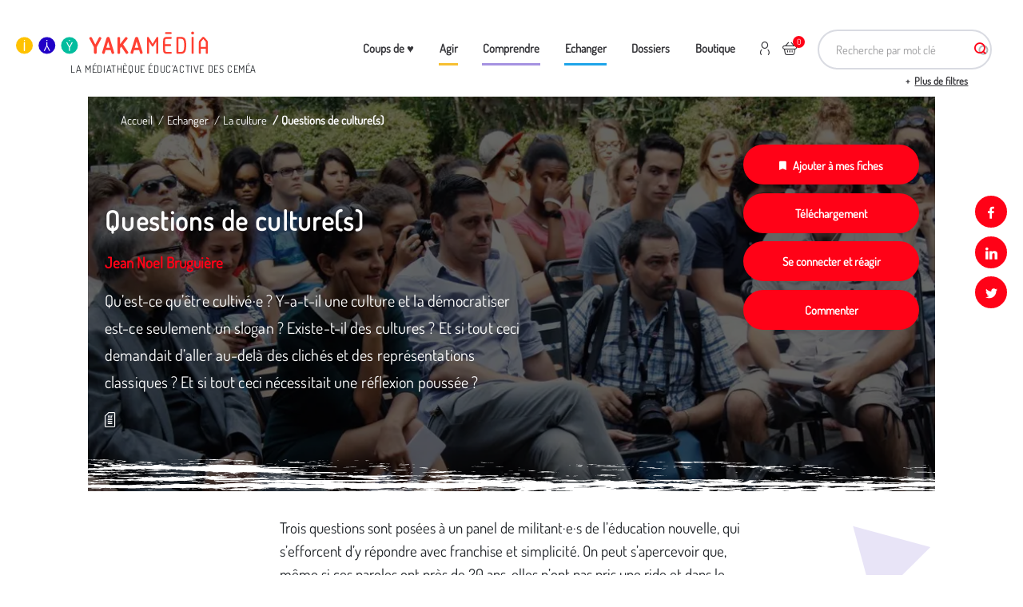

--- FILE ---
content_type: text/html; charset=UTF-8
request_url: https://yakamedia.cemea.asso.fr/univers/echanger/ech-la-culture/questions-de-cultures
body_size: 19484
content:
<!DOCTYPE html>
<html  lang="fr" dir="ltr" prefix="og: https://ogp.me/ns#">
  <head>
    <meta charset="utf-8" />
<noscript><style>form.antibot * :not(.antibot-message) { display: none !important; }</style>
</noscript><script>var _paq = _paq || [];(function(){var u=(("https:" == document.location.protocol) ? "https://stats.cemea.asso.fr/" : "https://stats.cemea.asso.fr/");_paq.push(["setSiteId", "11"]);_paq.push(["setTrackerUrl", u+"matomo.php"]);_paq.push(['requireCookieConsent']);if (!window.matomo_search_results_active) {_paq.push(["trackPageView"]);}_paq.push(["setIgnoreClasses", ["no-tracking","colorbox"]]);_paq.push(["enableLinkTracking"]);var d=document,g=d.createElement("script"),s=d.getElementsByTagName("script")[0];g.type="text/javascript";g.defer=true;g.async=true;g.src=u+"matomo.js";s.parentNode.insertBefore(g,s);})();</script>
<meta name="description" content="Qu’est-ce qu’être cultivé·e ? Y-a-t-il une culture et la démocratiser est-ce seulement un slogan ? Existe-t-il des cultures ? Et si tout ceci demandait d’aller au-delà des clichés et des représentations classiques ? Et si tout ceci nécessitait une réflexion poussée ?" />
<link rel="canonical" href="https://yakamedia.cemea.asso.fr/univers/echanger/ech-la-culture/questions-de-cultures" />
<meta property="og:url" content="https://yakamedia.cemea.asso.fr/univers/echanger/ech-la-culture/questions-de-cultures" />
<meta property="og:title" content="Questions de culture(s)" />
<meta property="og:description" content="Qu’est-ce qu’être cultivé·e ? Y-a-t-il une culture et la démocratiser est-ce seulement un slogan ? Existe-t-il des cultures ? Et si tout ceci demandait d’aller au-delà des clichés et des représentations classiques ? Et si tout ceci nécessitait une réflexion poussée ?" />
<meta property="og:image" content="https://yakamedia.cemea.asso.fr/sites/default/files/styles/social_network/public/upload/Header_question_de_culture.JPG?itok=U3pL-x9C" />
<meta name="Generator" content="Drupal 10 (https://www.drupal.org); Commerce 3" />
<meta name="MobileOptimized" content="width" />
<meta name="HandheldFriendly" content="true" />
<meta name="viewport" content="width=device-width, initial-scale=1.0" />
<style id="environment-indicator-styles">html body {--environment-indicator-color: #000000;--environment-indicator-background: #ef5350;}</style>
<link rel="icon" href="/themes/custom/cemea/favicon.ico" type="image/vnd.microsoft.icon" />
<link rel="alternate" hreflang="fr" href="https://yakamedia.cemea.asso.fr/univers/echanger/ech-la-culture/questions-de-cultures" />

    <title>Questions de culture(s) | Yakamedia</title>
    <!-- Favicon -->
    <link rel="apple-touch-icon" sizes="57x57" href="/themes/custom/cemea/images/favicons/apple-touch-icon-57x57.png">
    <link rel="apple-touch-icon" sizes="60x60" href="/themes/custom/cemea/images/favicons/apple-touch-icon-60x60.png">
    <link rel="apple-touch-icon" sizes="72x72" href="/themes/custom/cemea/images/favicons/apple-touch-icon-72x72.png">
    <link rel="apple-touch-icon" sizes="76x76" href="/themes/custom/cemea/images/favicons/apple-touch-icon-76x76.png">
    <link rel="apple-touch-icon" sizes="114x114" href="/themes/custom/cemea/images/favicons/apple-touch-icon-114x114.png">
    <link rel="apple-touch-icon" sizes="120x120" href="/themes/custom/cemea/images/favicons/apple-touch-icon-120x120.png">
    <link rel="apple-touch-icon" sizes="144x144" href="/themes/custom/cemea/images/favicons/apple-touch-icon-144x144.png">
    <link rel="apple-touch-icon" sizes="152x152" href="/themes/custom/cemea/images/favicons/apple-touch-icon-152x152.png">
    <link rel="apple-touch-icon" sizes="180x180" href="/themes/custom/cemea/images/favicons/apple-touch-icon-180x180.png">
    <link rel="icon" type="image/png" sizes="32x32" href="/themes/custom/cemea/images/favicons/favicon-32x32.png">
    <link rel="icon" type="image/png" sizes="16x16" href="/themes/custom/cemea/images/favicons/favicon-16x16.png">
    <link rel="mask-icon" href="/themes/custom/cemea/images/favicons/safari-pinned-tab.svg" color="#FF0217">
    <link rel="shortcut icon" href="/themes/custom/cemea/images/favicons/favicon.ico">
    <meta name="msapplication-TileColor" content="#ffffff">
    <meta name="msapplication-TileImage" content="/themes/custom/cemea/images/favicons/mstile-144x144.png">
    <meta name="msapplication-config" content="/themes/custom/cemea/images/favicons/browserconfig.xml">
    <meta name="theme-color" content="#ffffff">
    <link rel="stylesheet" media="all" href="/sites/default/files/css/css_Z5Q0uAhABVhIL5tHZyk2YknDZooLM6ovKzrp8JSIh4g.css?delta=0&amp;language=fr&amp;theme=cemea&amp;include=eJx1jkEOwjAMBD8U6idFm9S0AScOjoPU3wMqEicuO9q57KJ5SeqEk8tVrYbMlUGbaIJchh9S2hay1sqWOWaY0ydiEs33cHtMtiPOEl1VvHT6MnQYNkPfB602O2T5mWW2PpOUsfMaBsPyHtFLxHR9T3VhZ_rjwziGc6WEweE5V4I4W4Of7fNU2wvIBlYp" />
<link rel="stylesheet" media="all" href="/sites/default/files/css/css_3ahCAgUOmyDUGHLICu6UHXSA5i9NdcwfO8SNouOPVwA.css?delta=1&amp;language=fr&amp;theme=cemea&amp;include=eJx1jkEOwjAMBD8U6idFm9S0AScOjoPU3wMqEicuO9q57KJ5SeqEk8tVrYbMlUGbaIJchh9S2hay1sqWOWaY0ydiEs33cHtMtiPOEl1VvHT6MnQYNkPfB602O2T5mWW2PpOUsfMaBsPyHtFLxHR9T3VhZ_rjwziGc6WEweE5V4I4W4Of7fNU2wvIBlYp" />

    
  </head>
  <body class="path-node page-node-type-media-sheet has-glyphicons">
    <a href="#main-content" class="visually-hidden focusable skip-link">
      Aller au contenu principal
    </a>
    
      <div class="dialog-off-canvas-main-canvas" data-off-canvas-main-canvas>
    


  <div role="main" class="main-container js-quickedit-main-content">
    <div class="main-overflow link-btn-menu-mobile"></div>
                            <header class="header-wrap">
              <div class="container" role="heading">
                  <div class="logo-block">
    <a href="/" class="header-logo"> <img width="100%" class="twic" data-twic-src="image:/themes/custom/cemea/images/yakamedia.svg" alt="Yakamedia" data-src-transform="cover" style="display: block" /> </a>
    <div class="logo-text"> LA MÉDIATHÈQUE ÉDUC’ACTIVE DES CEMÉA </div>
</div>

<!-- Menu M -->
<div class="nav-mobile-block">
    <div class="nav-mobile-content">
                    <div class="header-form-search-block">
                <section id="block-cemeasearchapiblock" class="block block-cemea-search block-cemea-search-api-block clearfix">
  
    

      <form class="cemea-search-api-form search-header-form" data-drupal-selector="cemea-search-api-form" action="/univers/echanger/ech-la-culture/questions-de-cultures" method="post" id="cemea-search-api-form" accept-charset="UTF-8">
  <div class="form-item js-form-item form-type-search-api-autocomplete js-form-type-search-api-autocomplete form-item-keys js-form-item-keys form-no-label form-group form-autocomplete">
      <label for="edit-keys" class="control-label sr-only">Recherche par mot clé</label>
  
  
  <div class="input-group"><input title="Indiquer les termes à rechercher" placeholder="Recherche par mot clé" data-drupal-selector="edit-keys" data-search-api-autocomplete-search="search_page" class="form-autocomplete form-text form-control" data-autocomplete-path="/search_api_autocomplete/search_page" type="text" id="edit-keys" name="keys" value="" size="15" maxlength="128" /><span class="input-group-addon"><span class="icon glyphicon glyphicon-refresh ajax-progress ajax-progress-throbber" aria-hidden="true"></span></span></div>

  
  
  </div>
<input autocomplete="off" data-drupal-selector="form-6e-uemrrfeyl3v5hagf55gvsy2l3dzifflmfdq7c1hg" type="hidden" name="form_build_id" value="form-6E-uEMrrFEYl3V5HaGF55GvsY2L3dzifFlmFDq7c1hg" /><input data-drupal-selector="edit-cemea-search-api-form" type="hidden" name="form_id" value="cemea_search_api_form" /><div data-drupal-selector="edit-actions" class="form-actions form-group js-form-wrapper form-wrapper" id="edit-actions"><button class="btn btn-primary button js-form-submit form-submit btn-primary btn icon-before" data-drupal-selector="edit-submit" type="submit" id="edit-submit" name="op" value="Rechercher"><span class="icon glyphicon glyphicon-search" aria-hidden="true"></span>
Rechercher</button><div data-drupal-selector="edit-more-wrapper" class="form-group js-form-wrapper form-wrapper" id="edit-more-wrapper"><button data-drupal-selector="edit-more" class="button button--secondary js-form-submit form-submit btn-secondary btn" type="submit" id="edit-more" name="op" value="Plus de filtres">Plus de filtres</button></div>
</div>

</form>


  </section>


            </div>
                <div class="header-menu-block">

                            <nav role="navigation" aria-labelledby="block-menu-menu" id="block-menu">
            
  <h2 class="visually-hidden" id="block-menu-menu">Menu</h2>
  

        
                                                                  <ul  block="block-menu" class="menu menu--menu nav list-inline main-nav menu-level-0 dropdown-menu--mobile">
                                        <li class="list-inline-item">
                                                            <a href="/actualites" data-drupal-link-system-path="node/29">Coups de   ♥</a>
                                                                                                </li>
                                        <li class="expanded dropdown list-inline-item">
                                    <a href="/univers/agir">Agir
                    </a>
                                                
                                                                  <ul  block="block-menu" class="dropdown-menu menu-level-1 dropdown-menu--mobile">
                                        <li class="expanded list-inline-item">
                                                            <a href="/univers/agir/activites-autour-de-l-environnement-et-transition-ecologique">Activités autour de l&#039;environnement et transition écologique</a>
                                                                    
                                                                  <ul  block="block-menu" class="dropdown-menu menu-level-2 dropdown-menu--mobile">
                                        <li class="list-inline-item">
                                                            <a href="/univers/agir/activites-autour-de-l-environnement-et-transition-ecologique/nature">Nature</a>
                                                                                                </li>
                                        <li class="list-inline-item">
                                                            <a href="/univers/agir/activites-autour-de-l-environnement-et-transition-ecologique/urbain">Urbain</a>
                                                                                                </li>
                    </ul>
    
                                                                  <div class="twic category-img" data-twic-transform="inside=300x300"
                       data-twic-background="url('image:/sites/default/files/upload/17042017-DSC_0083%20%28Copier%29_500.jpg')" data-background-step="50">
                  </div>
                            </li>
                                        <li class="expanded list-inline-item">
                                                            <a href="/univers/agir/activites-autour-des-medias-et-du-numerique">Activités autour des médias et du numérique</a>
                                                                    
                                                                  <ul  block="block-menu" class="dropdown-menu menu-level-2 dropdown-menu--mobile">
                                        <li class="list-inline-item">
                                                            <a href="/univers/agir/activites-autour-des-medias-et-du-numerique/medias-de-l-information">Médias de l&#039;information</a>
                                                                                                </li>
                                        <li class="list-inline-item">
                                                            <a href="/univers/agir/activites-autour-des-medias-et-du-numerique/medias-internet">Médias &amp; internet</a>
                                                                                                </li>
                                        <li class="list-inline-item">
                                                            <a href="/univers/agir/activites-autour-des-medias-et-du-numerique/cinema">Cinéma</a>
                                                                                                </li>
                                        <li class="list-inline-item">
                                                            <a href="/univers/agir/activites-autour-des-medias-et-du-numerique/images-animees">Images animées</a>
                                                                                                </li>
                                        <li class="list-inline-item">
                                                            <a href="/univers/agir/activites-autour-des-medias-et-du-numerique/images-fixes">Images fixes</a>
                                                                                                </li>
                                        <li class="list-inline-item">
                                                            <a href="/univers/agir/activites-autour-des-medias-et-du-numerique/jeux-videos">Jeux vidéos</a>
                                                                                                </li>
                    </ul>
    
                                                                  <div class="twic category-img" data-twic-transform="inside=300x300"
                       data-twic-background="url('image:/sites/default/files/upload/L1090575_500.jpg')" data-background-step="50">
                  </div>
                            </li>
                                        <li class="list-inline-item">
                                                            <a href="/univers/agir/activites-culinaires">Activités culinaires</a>
                                                                                                      <div class="twic category-img" data-twic-transform="inside=300x300"
                       data-twic-background="url('image:/sites/default/files/upload/076_76_0.jpg')" data-background-step="50">
                  </div>
                            </li>
                                        <li class="expanded list-inline-item">
                                                            <a href="/univers/agir/activites-d-expression-theatre-musique-livres">Activités d&#039;expression, théâtre, musique, livres</a>
                                                                    
                                                                  <ul  block="block-menu" class="dropdown-menu menu-level-2 dropdown-menu--mobile">
                                        <li class="list-inline-item">
                                                            <a href="/univers/agir/activites-d-expression-theatre-musique-livres/divers">Divers</a>
                                                                                                </li>
                                        <li class="list-inline-item">
                                                            <a href="/univers/agir/activites-d-expression-theatre-musique-livres/expression-citoyenne">Expression citoyenne</a>
                                                                                                </li>
                                        <li class="list-inline-item">
                                                            <a href="/univers/agir/activites-d-expression-theatre-musique-livres/musique-danse-chant-et-jeu-chante">Musique, danse, chant et jeu chanté</a>
                                                                                                </li>
                                        <li class="list-inline-item">
                                                            <a href="/univers/agir/activites-d-expression-theatre-musique-livres/theatre-et-marionnettes">Théâtre et marionnettes</a>
                                                                                                </li>
                                        <li class="list-inline-item">
                                                            <a href="/univers/agir/activites-d-expression-theatre-musique-livres/ecriture-livres-histoires">Écriture, livres, histoires</a>
                                                                                                </li>
                    </ul>
    
                                                                  <div class="twic category-img" data-twic-transform="inside=300x300"
                       data-twic-background="url('image:/sites/default/files/upload/28276460_569997386685404_5407757327470056485_n.jpg')" data-background-step="50">
                  </div>
                            </li>
                                        <li class="expanded list-inline-item">
                                                            <a href="/univers/agir/activites-manuelles-et-d-expression-techniques-plastiques-et-scientifiques">Activités manuelles et d&#039;expression techniques plastiques et scientifiques</a>
                                                                    
                                                                  <ul  block="block-menu" class="dropdown-menu menu-level-2 dropdown-menu--mobile">
                                        <li class="list-inline-item">
                                                            <a href="/univers/agir/activites-manuelles-et-d-expression-techniques-plastiques-et-scientifiques/activites-d-amenagement">Activités d&#039;aménagement</a>
                                                                                                </li>
                                        <li class="list-inline-item">
                                                            <a href="/univers/agir/activites-manuelles-et-d-expression-techniques-plastiques-et-scientifiques/activites-de-creation-d-objets-et-de-jouets">Activités de création d&#039;objets et de jouets</a>
                                                                                                </li>
                                        <li class="list-inline-item">
                                                            <a href="/univers/agir/activites-manuelles-et-d-expression-techniques-plastiques-et-scientifiques/activites-de-decouverte-technique-et-scientifique">Activités de découverte technique et scientifique</a>
                                                                                                </li>
                                        <li class="list-inline-item">
                                                            <a href="/univers/agir/activites-manuelles-et-d-expression-techniques-plastiques-et-scientifiques/activites-plastiques">Activités plastiques</a>
                                                                                                </li>
                    </ul>
    
                                                                  <div class="twic category-img" data-twic-transform="inside=300x300"
                       data-twic-background="url('image:/sites/default/files/upload/AMETPS.jpg')" data-background-step="50">
                  </div>
                            </li>
                                        <li class="expanded list-inline-item">
                                                            <a href="/univers/agir/jeux">Jeux</a>
                                                                    
                                                                  <ul  block="block-menu" class="dropdown-menu menu-level-2 dropdown-menu--mobile">
                                        <li class="list-inline-item">
                                                            <a href="/univers/agir/jeux/jeux-d-interieur">Jeux d&#039;intérieur</a>
                                                                                                </li>
                                        <li class="list-inline-item">
                                                            <a href="/univers/agir/jeux/jeux-de-connaissance">Jeux de connaissance</a>
                                                                                                </li>
                                        <li class="list-inline-item">
                                                            <a href="/univers/agir/jeux/jeux-de-pleine-nature">Jeux de pleine nature</a>
                                                                                                </li>
                                        <li class="list-inline-item">
                                                            <a href="/univers/agir/jeux/jeux-de-societe">Jeux de société</a>
                                                                                                </li>
                                        <li class="list-inline-item">
                                                            <a href="/univers/agir/jeux/jeux-en-piscine">Jeux en piscine</a>
                                                                                                </li>
                                        <li class="list-inline-item">
                                                            <a href="/univers/agir/jeux/jeux-traditionnels-et-sportifs">Jeux traditionnels et sportifs</a>
                                                                                                </li>
                    </ul>
    
                                                                  <div class="twic category-img" data-twic-transform="inside=300x300"
                       data-twic-background="url('image:/sites/default/files/upload/17042017-DSC_0021%20%28Copier%29_500.jpg')" data-background-step="50">
                  </div>
                            </li>
                    </ul>
    
                                                            </li>
                                        <li class="expanded dropdown list-inline-item">
                                    <a href="/univers/comprendre">Comprendre
                    </a>
                                                
                                                                  <ul  block="block-menu" class="dropdown-menu menu-level-1 dropdown-menu--mobile">
                                        <li class="expanded list-inline-item">
                                                            <a href="/univers/comprendre/connaissance-des-publics">Connaissance des publics</a>
                                                                    
                                                                  <ul  block="block-menu" class="dropdown-menu menu-level-2 dropdown-menu--mobile">
                                        <li class="list-inline-item">
                                                            <a href="/univers/comprendre/connaissance-des-publics/6-12-ans">6-12 ans</a>
                                                                                                </li>
                                        <li class="list-inline-item">
                                                            <a href="/univers/comprendre/connaissance-des-publics/adolescence">Adolescence</a>
                                                                                                </li>
                                        <li class="list-inline-item">
                                                            <a href="/univers/comprendre/connaissance-des-publics/jeunes-enfants">Jeunes enfants</a>
                                                                                                </li>
                                        <li class="list-inline-item">
                                                            <a href="/univers/comprendre/connaissance-des-publics/jeunesse">Jeunesse</a>
                                                                                                </li>
                                        <li class="list-inline-item">
                                                            <a href="/univers/comprendre/connaissance-des-publics/parentalite">Parentalité</a>
                                                                                                </li>
                                        <li class="list-inline-item">
                                                            <a href="/univers/comprendre/connaissance-des-publics/personnes-agees">Personnes âgées</a>
                                                                                                </li>
                                        <li class="list-inline-item">
                                                            <a href="/univers/comprendre/connaissance-des-publics/situation-de-vulnerabilite">Situation de vulnérabilité</a>
                                                                                                </li>
                    </ul>
    
                                                                  <div class="twic category-img" data-twic-transform="inside=300x300"
                       data-twic-background="url('image:/sites/default/files/upload/Capture%20du%202025-09-05%2012-16-25.jpg')" data-background-step="50">
                  </div>
                            </li>
                                        <li class="list-inline-item">
                                                            <a href="/univers/comprendre/culture">Culture</a>
                                                                                                      <div class="twic category-img" data-twic-transform="inside=300x300"
                       data-twic-background="url('image:/sites/default/files/upload/culture.jpg')" data-background-step="50">
                  </div>
                            </li>
                                        <li class="list-inline-item">
                                                            <a href="/univers/comprendre/environnement-et-transition-ecologique">Environnement et transition écologique</a>
                                                                                                      <div class="twic category-img" data-twic-transform="inside=300x300"
                       data-twic-background="url('image:/sites/default/files/upload/Atelier%20D%C3%A9couverte%201%20RICD%20Juin%202023_Luz%20Andriamialy-Feuillette.jpeg')" data-background-step="50">
                  </div>
                            </li>
                                        <li class="list-inline-item">
                                                            <a href="/univers/comprendre/medias-et-numeriques">Médias et numériques</a>
                                                                                                      <div class="twic category-img" data-twic-transform="inside=300x300"
                       data-twic-background="url('image:/sites/default/files/upload/media-num%C3%A9rique.jpg')" data-background-step="50">
                  </div>
                            </li>
                                        <li class="expanded list-inline-item">
                                                            <a href="/univers/comprendre/pedagogues-et-pedagogies">Pédagogues et pédagogies</a>
                                                                    
                                                                  <ul  block="block-menu" class="dropdown-menu menu-level-2 dropdown-menu--mobile">
                                        <li class="list-inline-item">
                                                            <a href="/univers/comprendre/pedagogues-et-pedagogies/courants-pedagogiques">Courants pédagogiques</a>
                                                                                                </li>
                                        <li class="list-inline-item">
                                                            <a href="/univers/comprendre/pedagogues-et-pedagogies/pratiques-pedagogiques">Pratiques pédagogiques</a>
                                                                                                </li>
                    </ul>
    
                                                                  <div class="twic category-img" data-twic-transform="inside=300x300"
                       data-twic-background="url('image:/sites/default/files/upload/grand_pedago_header_0_14.jpg')" data-background-step="50">
                  </div>
                            </li>
                                        <li class="list-inline-item">
                                                            <a href="/univers/comprendre/securite-et-legislation">Sécurité et législation</a>
                                                                                                      <div class="twic category-img" data-twic-transform="inside=300x300"
                       data-twic-background="url('image:/sites/default/files/upload/IMG_0324_0_0_0_1.jpeg')" data-background-step="50">
                  </div>
                            </li>
                                        <li class="expanded list-inline-item">
                                                            <a href="/univers/comprendre/vivre-ensemble">Vivre ensemble</a>
                                                                    
                                                                  <ul  block="block-menu" class="dropdown-menu menu-level-2 dropdown-menu--mobile">
                                        <li class="list-inline-item">
                                                            <a href="/univers/comprendre/vivre-ensemble/citoyennete">Citoyenneté</a>
                                                                                                </li>
                                        <li class="list-inline-item">
                                                            <a href="/univers/comprendre/vivre-ensemble/discriminations">Discriminations</a>
                                                                                                </li>
                                        <li class="list-inline-item">
                                                            <a href="/univers/comprendre/vivre-ensemble/harcelement">Harcèlement</a>
                                                                                                </li>
                                        <li class="list-inline-item">
                                                            <a href="/univers/comprendre/vivre-ensemble/inclusion">Inclusion</a>
                                                                                                </li>
                                        <li class="list-inline-item">
                                                            <a href="/univers/comprendre/vivre-ensemble/laicite">Laïcité</a>
                                                                                                </li>
                    </ul>
    
                                                                  <div class="twic category-img" data-twic-transform="inside=300x300"
                       data-twic-background="url('image:/sites/default/files/upload/europe%20inter-signal%C3%A9tiques.jpg')" data-background-step="50">
                  </div>
                            </li>
                    </ul>
    
                                                            </li>
                                        <li class="expanded dropdown list-inline-item">
                                    <a href="/univers/echanger">Echanger
                    </a>
                                                
                                                                  <ul  block="block-menu" class="dropdown-menu menu-level-1 dropdown-menu--mobile">
                                        <li class="list-inline-item">
                                                            <a href="/univers/echanger/l-animation">L&#039;animation</a>
                                                                                                      <div class="twic category-img" data-twic-transform="inside=300x300"
                       data-twic-background="url('image:/sites/default/files/upload/StagiaireMethodoGroupe1_BAFD.jpg')" data-background-step="50">
                  </div>
                            </li>
                                        <li class="list-inline-item">
                                                            <a href="/univers/echanger/l-ecole">L&#039;Ecole</a>
                                                                                                      <div class="twic category-img" data-twic-transform="inside=300x300"
                       data-twic-background="url('image:/sites/default/files/upload/DSCF3884.JPG')" data-background-step="50">
                  </div>
                            </li>
                                        <li class="list-inline-item">
                                                            <a href="/univers/echanger/l-intervention-sociale-et-la-sante-mentale">L&#039;intervention sociale et la santé mentale</a>
                                                                                                      <div class="twic category-img" data-twic-transform="inside=300x300"
                       data-twic-background="url('image:/sites/default/files/upload/arif-1%20%282%29.jpg')" data-background-step="50">
                  </div>
                            </li>
                                        <li class="list-inline-item">
                                                            <a href="/univers/echanger/la-direction">La direction</a>
                                                                                                      <div class="twic category-img" data-twic-transform="inside=300x300"
                       data-twic-background="url('image:/sites/default/files/upload/VivreExperenceEducationPopulaireFestivalAurillac_Photo_12.JPG')" data-background-step="50">
                  </div>
                            </li>
                                        <li class="list-inline-item">
                                                            <a href="/univers/echanger/la-petite-enfance">La petite enfance</a>
                                                                                                      <div class="twic category-img" data-twic-transform="inside=300x300"
                       data-twic-background="url('image:/sites/default/files/upload/DSC_0076%20%282%29.JPG')" data-background-step="50">
                  </div>
                            </li>
                                        <li class="list-inline-item">
                                                            <a href="/univers/echanger/la-culture">La culture</a>
                                                                                                      <div class="twic category-img" data-twic-transform="inside=300x300"
                       data-twic-background="url('image:/sites/default/files/upload/IMG_3857.JPG')" data-background-step="50">
                  </div>
                            </li>
                    </ul>
    
                                                            </li>
                                        <li class="expanded dropdown list-inline-item">
                                    <a href="/univers/dossiers">Dossiers
                    </a>
                                                
                                                                  <ul  block="block-menu" class="dropdown-menu menu-level-1 dropdown-menu--mobile">
                                        <li class="list-inline-item">
                                                            <a href="/univers/dossiers/0-6-ans-les-ressources">0-6 ans : les ressources</a>
                                                                                                      <div class="twic category-img" data-twic-transform="inside=300x300"
                       data-twic-background="url('image:/sites/default/files/2023-07/Banni%C3%A8res%20NL%20carnet%20yak%27animation_15.png')" data-background-step="50">
                  </div>
                            </li>
                                        <li class="list-inline-item">
                                                            <a href="/univers/dossiers/accueil-des-publics">Accueil des publics</a>
                                                                                                      <div class="twic category-img" data-twic-transform="inside=300x300"
                       data-twic-background="url('image:/sites/default/files/upload/jeux4.jpg')" data-background-step="50">
                  </div>
                            </li>
                                        <li class="list-inline-item">
                                                            <a href="/univers/dossiers/c-est-quoi-la-regle">C&#039;est quoi la règle ?</a>
                                                                                                      <div class="twic category-img" data-twic-transform="inside=300x300"
                       data-twic-background="url('image:/sites/default/files/2022-06/IMG_0324_0.jpeg')" data-background-step="50">
                  </div>
                            </li>
                                        <li class="list-inline-item">
                                                            <a href="/univers/dossiers/carnets-d-activite-yaka-cheznous">Carnets d&#039;activité Yaka&#039;ChezNous</a>
                                                                                                      <div class="twic category-img" data-twic-transform="inside=300x300"
                       data-twic-background="url('image:/sites/default/files/2020-04/DSC09705.JPG')" data-background-step="50">
                  </div>
                            </li>
                                        <li class="list-inline-item">
                                                            <a href="/univers/dossiers/chroniques-jeux-video">Chroniques jeux-vidéo</a>
                                                                                                      <div class="twic category-img" data-twic-transform="inside=300x300"
                       data-twic-background="url('image:/sites/default/files/2024-02/P1060721-01.JPG')" data-background-step="50">
                  </div>
                            </li>
                                        <li class="list-inline-item">
                                                            <a href="/univers/dossiers/collection-documents-pedagogiques">Collection Documents pédagogiques</a>
                                                                                                      <div class="twic category-img" data-twic-transform="inside=300x300"
                       data-twic-background="url('image:/sites/default/files/2019-03/Dossier_repere_peda_collection.png')" data-background-step="50">
                  </div>
                            </li>
                                        <li class="list-inline-item">
                                                            <a href="/univers/dossiers/collection-livrets-pedagogiques">Collection livrets pédagogiques</a>
                                                                                                      <div class="twic category-img" data-twic-transform="inside=300x300"
                       data-twic-background="url('image:/sites/default/files/2019-03/livret_fiche_activite_0.jpg')" data-background-step="50">
                  </div>
                            </li>
                                        <li class="list-inline-item">
                                                            <a href="/univers/dossiers/comprendre-et-accompagner-les-ados">Comprendre et accompagner les ados</a>
                                                                                                      <div class="twic category-img" data-twic-transform="inside=300x300"
                       data-twic-background="url('image:/sites/default/files/upload/11%20dossier%20ados%20Olivier%20Ivanoff.JPG')" data-background-step="50">
                  </div>
                            </li>
                                        <li class="list-inline-item">
                                                            <a href="/univers/dossiers/dvd-des-films-primes-ffe">DVD des films primés FFE</a>
                                                                                                      <div class="twic category-img" data-twic-transform="inside=300x300"
                       data-twic-background="url('image:/sites/default/files/2019-03/Film_Prime_FFE_v2.jpg')" data-background-step="50">
                  </div>
                            </li>
                                        <li class="list-inline-item">
                                                            <a href="/univers/dossiers/dvd-films-des-cemea">DVD films des Cemea</a>
                                                                                                      <div class="twic category-img" data-twic-transform="inside=300x300"
                       data-twic-background="url('image:/sites/default/files/2019-03/DVD_cemea_collection.png')" data-background-step="50">
                  </div>
                            </li>
                                        <li class="list-inline-item">
                                                            <a href="/univers/dossiers/dvd-jeunes-publics">DVD jeunes publics</a>
                                                                                                      <div class="twic category-img" data-twic-transform="inside=300x300"
                       data-twic-background="url('image:/sites/default/files/2019-03/Selection_jeunes_enfants_FFE_2.jpg')" data-background-step="50">
                  </div>
                            </li>
                                        <li class="list-inline-item">
                                                            <a href="/univers/dossiers/dans-la-biblio-des-pedagogues">Dans la biblio des pédagogues</a>
                                                                                                      <div class="twic category-img" data-twic-transform="inside=300x300"
                       data-twic-background="url('image:/sites/default/files/2024-01/210820-librairie-RC-crop.jpg')" data-background-step="50">
                  </div>
                            </li>
                                        <li class="list-inline-item">
                                                            <a href="/univers/dossiers/des-albums-pour-les-tout-petits">Des albums pour les tout-petits</a>
                                                                                                      <div class="twic category-img" data-twic-transform="inside=300x300"
                       data-twic-background="url('image:/sites/default/files/2019-12/une%20belette%20tr%C3%A8s%20chouette.jpg')" data-background-step="50">
                  </div>
                            </li>
                                        <li class="list-inline-item">
                                                            <a href="/univers/dossiers/des-bandes-dessinees-pour-reflechir-sur-l-education">Des bandes dessinées pour réfléchir sur l&#039;éducation</a>
                                                                                                      <div class="twic category-img" data-twic-transform="inside=300x300"
                       data-twic-background="url('image:/sites/default/files/2019-12/IMG_4660.JPG')" data-background-step="50">
                  </div>
                            </li>
                                        <li class="list-inline-item">
                                                            <a href="/univers/dossiers/des-livres-et-des-albums-jeunesse">Des livres et des albums jeunesse</a>
                                                                                                      <div class="twic category-img" data-twic-transform="inside=300x300"
                       data-twic-background="url('image:/sites/default/files/2019-12/titre%20chronique%20livres%202.jpg')" data-background-step="50">
                  </div>
                            </li>
                                        <li class="list-inline-item">
                                                            <a href="/univers/dossiers/dossiers-vers-l-education-nouvelle">Dossiers Vers l&#039;Éducation nouvelle</a>
                                                                                                      <div class="twic category-img" data-twic-transform="inside=300x300"
                       data-twic-background="url('image:/sites/default/files/2019-03/Dossier_VEN_collection.png')" data-background-step="50">
                  </div>
                            </li>
                                        <li class="list-inline-item">
                                                            <a href="/univers/dossiers/dossiers-cahiers-de-l-animation">Dossiers cahiers de l&#039;animation</a>
                                                                                                      <div class="twic category-img" data-twic-transform="inside=300x300"
                       data-twic-background="url('image:/sites/default/files/2019-03/Dossier_CA_collection.png')" data-background-step="50">
                  </div>
                            </li>
                                        <li class="list-inline-item">
                                                            <a href="/univers/dossiers/dossiers-educatifs-pour-lutter-contre-les-inegalites-et-l-exclusion-delie">Dossiers Éducatifs pour Lutter contre les Inégalités et l&#039;Exclusion (DÉLIÉ)</a>
                                                                                                      <div class="twic category-img" data-twic-transform="inside=300x300"
                       data-twic-background="url('image:/sites/default/files/2021-04/marco-bianchetti-vzFTmxTl0DQ-unsplash_0.jpg')" data-background-step="50">
                  </div>
                            </li>
                                        <li class="list-inline-item">
                                                            <a href="/univers/dossiers/eduquer-au-dehors">Eduquer (au) dehors</a>
                                                                                                      <div class="twic category-img" data-twic-transform="inside=300x300"
                       data-twic-background="url('image:/sites/default/files/2024-06/2023.07%20-%20On%20l%C3%A8ve%20le%20camp%20-%20038.jpg')" data-background-step="50">
                  </div>
                            </li>
                                        <li class="list-inline-item">
                                                            <a href="/univers/dossiers/histoires-racontees">Histoires racontées</a>
                                                                                                      <div class="twic category-img" data-twic-transform="inside=300x300"
                       data-twic-background="url('image:/sites/default/files/2020-04/bandeau-collection-histoires-racontees-1200x627.jpg')" data-background-step="50">
                  </div>
                            </li>
                                        <li class="list-inline-item">
                                                            <a href="/univers/dossiers/jeunesses-rurales">Jeunesses rurales</a>
                                                                                                      <div class="twic category-img" data-twic-transform="inside=300x300"
                       data-twic-background="url('image:/sites/default/files/upload/IMG_9836.JPG')" data-background-step="50">
                  </div>
                            </li>
                                        <li class="list-inline-item">
                                                            <a href="/univers/dossiers/jouer-vivre-et-agir-ensemble-c-est-toujours-possible">Jouer, vivre et agir ensemble, c&#039;est toujours possible</a>
                                                                                                      <div class="twic category-img" data-twic-transform="inside=300x300"
                       data-twic-background="url('image:/sites/default/files/2020-07/IMG_0194%20%282%29.JPG')" data-background-step="50">
                  </div>
                            </li>
                                        <li class="list-inline-item">
                                                            <a href="/univers/dossiers/les-carnets-yak-animation">Les carnets YAK&#039;ANIMATION</a>
                                                                                                      <div class="twic category-img" data-twic-transform="inside=300x300"
                       data-twic-background="url('image:/sites/default/files/2020-10/Bandeau-Yakanim1-1200x627_1.jpg')" data-background-step="50">
                  </div>
                            </li>
                                        <li class="list-inline-item">
                                                            <a href="/univers/dossiers/les-entretiens-videos-issus-du-smooc-laicite-a-l-usage-des-educateurs">Les entretiens vidéos issus du sMOOC Laicité à l’usage des éducateurs…</a>
                                                                                                      <div class="twic category-img" data-twic-transform="inside=300x300"
                       data-twic-background="url('image:/sites/default/files/2019-03/smooc_laicite_V2_0.jpg')" data-background-step="50">
                  </div>
                            </li>
                                        <li class="list-inline-item">
                                                            <a href="/univers/dossiers/les-podcasts-parlons-peda">Les podcasts Parlons péda</a>
                                                                                                      <div class="twic category-img" data-twic-transform="inside=300x300"
                       data-twic-background="url('image:/sites/default/files/upload/PP-interview_1_0.jpg')" data-background-step="50">
                  </div>
                            </li>
                                        <li class="list-inline-item">
                                                            <a href="/univers/dossiers/les-terrains-d-aventures">Les terrains d&#039;aventures</a>
                                                                                                      <div class="twic category-img" data-twic-transform="inside=300x300"
                       data-twic-background="url('image:/sites/default/files/2024-02/TA%20petits%20sur%20la%20corde%205_RICD%20Juin%202023_Luz%20A-F.jpeg')" data-background-step="50">
                  </div>
                            </li>
                                        <li class="list-inline-item">
                                                            <a href="/univers/dossiers/les-echos-de-l-anim-pro">Les échos de l&#039;anim pro</a>
                                                                                                      <div class="twic category-img" data-twic-transform="inside=300x300"
                       data-twic-background="url('image:/sites/default/files/2021-06/IMG_1445.JPG')" data-background-step="50">
                  </div>
                            </li>
                                        <li class="list-inline-item">
                                                            <a href="/univers/dossiers/lire-voir-entendre">Lire voir entendre</a>
                                                                                                      <div class="twic category-img" data-twic-transform="inside=300x300"
                       data-twic-background="url('image:/sites/default/files/2020-01/Titre%20collection%20livres.jpg')" data-background-step="50">
                  </div>
                            </li>
                                        <li class="list-inline-item">
                                                            <a href="/univers/dossiers/lutter-contre-le-sexisme">Lutter contre le sexisme</a>
                                                                                                      <div class="twic category-img" data-twic-transform="inside=300x300"
                       data-twic-background="url('image:/sites/default/files/2024-02/luz%20i.jpeg')" data-background-step="50">
                  </div>
                            </li>
                                        <li class="list-inline-item">
                                                            <a href="/univers/dossiers/lutter-contre-les-idees-d-extreme-droite">Lutter contre les idées d&#039;extrême-droite</a>
                                                                                                      <div class="twic category-img" data-twic-transform="inside=300x300"
                       data-twic-background="url('image:/sites/default/files/upload/bird-984559_1280x806.jpg')" data-background-step="50">
                  </div>
                            </li>
                                        <li class="list-inline-item">
                                                            <a href="/univers/dossiers/l-anim-acteur-ice-le-journal-des-acteurs-et-actrices-de-l-animation-en-pays-de-la-loire">L’Anim’acteur·ice. Le journal des acteurs et actrices de l&#039;animation en Pays de la Loire</a>
                                                                                                      <div class="twic category-img" data-twic-transform="inside=300x300"
                       data-twic-background="url('image:/sites/default/files/2021-10/animact_eurice-1200x627_0.jpg')" data-background-step="50">
                  </div>
                            </li>
                                        <li class="list-inline-item">
                                                            <a href="/univers/dossiers/parcours-pedagogiques-anti-haine-en-ligne">Parcours pédagogiques anti-haine en ligne</a>
                                                                                                      <div class="twic category-img" data-twic-transform="inside=300x300"
                       data-twic-background="url('image:/sites/default/files/2021-10/seriously-1200x627_1_0.jpg')" data-background-step="50">
                  </div>
                            </li>
                                        <li class="list-inline-item">
                                                            <a href="/univers/dossiers/semaine-d-etude-sur-l-alimentation">Semaine d&#039;étude sur l&#039;alimentation</a>
                                                                                                      <div class="twic category-img" data-twic-transform="inside=300x300"
                       data-twic-background="url('image:/sites/default/files/2020-03/DSC_0140.JPG')" data-background-step="50">
                  </div>
                            </li>
                                        <li class="list-inline-item">
                                                            <a href="/univers/dossiers/videos-tutos-et-tours-de-main">Vidéos tutos et tours de main</a>
                                                                                                      <div class="twic category-img" data-twic-transform="inside=300x300"
                       data-twic-background="url('image:/sites/default/files/2018-12/des-activites-en-images-cemea-2.jpg')" data-background-step="50">
                  </div>
                            </li>
                                        <li class="list-inline-item">
                                                            <a href="/univers/dossiers/education-aux-droits-humains-avec-amnesty-international">Éducation aux droits humains avec Amnesty International</a>
                                                                                                      <div class="twic category-img" data-twic-transform="inside=300x300"
                       data-twic-background="url('image:/sites/default/files/upload/amnesty-international-1200x627_1_0.jpg')" data-background-step="50">
                  </div>
                            </li>
                                        <li class="list-inline-item">
                                                            <a href="/univers/dossiers/eduquer-a-la-democratie">Éduquer à la démocratie</a>
                                                                                                      <div class="twic category-img" data-twic-transform="inside=300x300"
                       data-twic-background="url('image:/sites/default/files/upload/hands-4212584_1280.jpg')" data-background-step="50">
                  </div>
                            </li>
                                        <li class="list-inline-item">
                                                            <a href="/univers/dossiers/etre-parent-en-2024">Être parent en 2024</a>
                                                                                                      <div class="twic category-img" data-twic-transform="inside=300x300"
                       data-twic-background="url('image:/sites/default/files/2024-04/22%2047%20deux%20parents%20avec%20enfant%20Philippe%20Miquel.JPG')" data-background-step="50">
                  </div>
                            </li>
                    </ul>
    
                                                            </li>
                                        <li class="list-inline-item">
                                                            <a href="/boutique" data-drupal-link-system-path="boutique">Boutique</a>
                                                                                                </li>
                    </ul>
    

  </nav>

            
            <ul class="list-inline alt-nav">
                                    <section id="block-cart" class="block block-commerce-cart clearfix">
  
    

      <div class="cart--cart-block">
  <li class="list-inline-item">
    <a href="/cart"><i class="icon-panier"></i>
      <span class="tag-card">0</span><span class="sr-only">Ajouter au panier</span>
    </a>
  </li>
    </div>
  </section>


                                <li class="list-inline-item custom-dropdown">
                    <a class="mobile" href="/user/login"><i class="icon-user"></i><span class="sr-only">Mon compte</span></a>
                    <div class="sub-menu">
                        <a href="/user/login" class="btn btn-primary">
                                                            Se connecter
                                                    </a>
                                                                                                          <a href="/abonnements" class="btn btn-primary subscribe">S'abonner</a>
                                                                      </div>
                </li>
                            </ul>
        </div>

    </div>
</div>
<a href="javascript:void(0)" class="btn-menu-mobile link-btn-menu-mobile"><span class="burger"></span></a>

              </div>
          </header>
                          
                  <div class="main-content">

                
                
                          <a id="main-content"></a>
            <div class="region region-content">
    <div data-drupal-messages-fallback class="hidden"></div>
          <div class="media-card-wrap">
    <!-- Head -->
    <section
            class="page-header-section page-header-media-section ">
        <div class="rellax page-icon"></div>
        <div class="container">
            <div class="twic page-header-media-content"
                 data-twic-background="url('image:/sites/default/files/styles/media_en_tete_crop/public/upload/Header_question_de_culture.JPG?h=b747ecfe&amp;itok=_ANJFDJa')" data-background-step="50">
                <ul class="list-breadcrumb list-inline">
    <li class="list-inline-item"><a href="/">Accueil</a></li>
                    <li class="list-inline-item"><a
                    href="/univers/echanger">Echanger</a>
        </li>
                    <li class="list-inline-item"><a
                    href="/univers/echanger/la-culture">La culture</a>
        </li>
        <li class="list-inline-item"><a href="javascript:void(0)">Questions de culture(s)</a></li>
</ul>
                <div class="page-media-header-content">
                    <!-- Remove category tag because it has not provided any specific logic for SEO or something else. -->
                                                                                    <h1 class="page-header-title" data-aos="fade-up"
                            data-aos-delay="300">Questions de culture(s)</h1>
                                        <div class="page-header-author" data-aos="fade-up" data-aos-delay="400">
                                                                                                    <a href="/auteur/30242">Jean Noel Bruguière</a>
                                            </div>
                    <div class="page-header-text" data-aos="fade-up" data-aos-delay="500">
                        Qu’est-ce qu’être cultivé·e ? Y-a-t-il une culture et la démocratiser  est-ce seulement un slogan ?  Existe-t-il des cultures ? Et si tout ceci demandait d’aller au-delà des clichés et des représentations classiques ? Et si tout ceci nécessitait une réflexion poussée ?
                    </div>
                                        <ul class="list-media list-inline" data-aos="fade-up" data-aos-delay="600">
                                                    <li class="list-inline-item list-inline-item-text" data-toggle="tooltip"
                                data-placement="top" title="Pdf"><i
                                        class="icon-doc"></i></li>
                                            </ul>

                    <!-- Add to cart for media sheet is disabled for now. -->
                                        
                    <!-- Actions -->
                    <div class="page-header-actions column">
                        <!-- Add to cart -->
                        
                        <!-- Media -->
                                                                              <button type="button" class="btn btn-primary btn-m" data-toggle="modal" data-target="#modalSubscribeOrSignIn">
                              <i class="zmdi zmdi-bookmark zmdi-margin-right"></i>Ajouter à mes fiches
                            </button>
                                                  
                                                                                                                                <button type="button" class="btn btn-primary btn-m" data-toggle="modal" data-target="#modalSubscribeOrSignIn">Téléchargement</button>
                                                                                                      <button type="button" class="btn btn-primary" data-toggle="modal" data-target="#modalSubscribeOrSignIn">Se connecter et réagir</button>
                                                                    <div class="field field--name-field-vote field--type-vote-up-down-field field--label-hidden field--item"><div class="vud-widget vud-widget-alternate" id="vud-widget-node-9130">
                </div>
</div>
            
                                                  <button type="button" class="btn btn-primary" data-toggle="modal" data-target="#modalSubscribeOrSignIn">Commenter</button>
                                            </div>

                                            <section id="block-cemeasocialshare" class="block block-cemea-core block-cemea-social-share clearfix">
  
    

      <ul class="list-share-page list-inline">
            <li class="list-inline-item">
            <a href="https://www.facebook.com/share.php?u=https://yakamedia.cemea.asso.fr/univers/echanger/ech-la-culture/questions-de-cultures&amp;title=Questions de culture(s)" class="btn btn-primary" target="_blank">
                <i class="zmdi zmdi-facebook"></i>
                <span class="sr-only">Facebook</span>
            </a></li>
            <li class="list-inline-item">
            <a href="https://www.linkedin.com/shareArticle?mini=true&amp;url=https://yakamedia.cemea.asso.fr/univers/echanger/ech-la-culture/questions-de-cultures&amp;title=Questions de culture(s)&amp;source=https://yakamedia.cemea.asso.fr/sites/default/files/upload/Header_question_de_culture.JPG" class="btn btn-primary" target="_blank">
                <i class="zmdi zmdi-linkedin"></i>
                <span class="sr-only">Linkedin</span>
            </a></li>
            <li class="list-inline-item">
            <a href="https://twitter.com/intent/tweet?url=https://yakamedia.cemea.asso.fr/univers/echanger/ech-la-culture/questions-de-cultures&amp;status=Questions de culture(s)+https://yakamedia.cemea.asso.fr/univers/echanger/ech-la-culture/questions-de-cultures" class="btn btn-primary" target="_blank">
                <i class="zmdi zmdi-twitter"></i>
                <span class="sr-only">Twitter</span>
            </a></li>
    </ul>
  </section>


                    
                </div>
            </div>
        </div>
    </section>
                  <div class="field field--name-field-media-block field--type-entity-reference-revisions field--label-visually_hidden">
      <div class="container">
        <div class="deco">
          <div class="triangle-1"></div>
          <div class="circle-1"></div>
          <div class="triangle-2"></div>
        </div>
        <div class="field--label sr-only">Média secondaire</div>
                  <div class="field--items">
                          <div class="field--item">
  <div>
          <section class="media-content-alt-section">
        <div class="container">
                    <div class="media-content-alt-text">
            Trois questions sont posées à un panel de militant·e·s de l’éducation nouvelle, qui s’efforcent d’y répondre avec franchise et simplicité. On peut s’apercevoir que, même si ces paroles ont près de 20 ans, elles n’ont pas pris une ride et dans le monde d’aujourd’hui elles continuent à faire  sens et pour longtemps.

Jean-Noël Bruguière : responsable de l'établissement Pratiques culturel/es, directeur de l'association Centres de jeunes et de séjours du Festival d'Avignon.

Robert Lelarge : membre -et ancien responsable- du groupe national Activités manuelles techniques et plastiques.

Christian Gautellier : responsable national du groupe de recherche Apprentissage et multimédia, directeur des publications et de la communication.

Jean-Christophe Baudet : chargé de mission aux projets culturels, à la direction des affaires culturelles de la Ville de Saint-Denis, membre du réseau Pratiques culturelles. 

Jacques Frot : comédien, membre du réseau Pratiques culturelles.

Florence Chantriaux : Responsable nationale du groupe Danse contemporaine.
          </div>
        </div>
      </section>
      </div>
</div>
                  <div class="field--item">
  <div>
          <section class="media-content-alt-section">
        <div class="container">
                      <h2 class="media-content-alt-title">ÊTRE CULTIVÉ ?</h2>
                    <div class="media-content-alt-text">
            <p><strong>Jean-Noël Bruguière </strong>- Être cultivé, c'est arriver à vivre avec la complexité du monde, pouvoir gérer cette complexité. C'est aussi pouvoir assumer les ambiguïtés et ambivalences que j'entretiens avec moi -même. Cette aventure personnelle est traversée, influencée par tous les héritages culturels. Les objets culturels (la culture musicale, la culture particulière à chaque champ) qui interviennent dans ce voyage ne sont que des moyens, des médiations. Être cultivé, c'est être capable d'exister en tant que personne, maillon unique original dans une chaîne collective qui nous crée aussi des devoirs. Comprendre où l'on en est de sa propre histoire et ce que l'on cherche tout en participant à la vie sociale. Voilà le travail de celui qui se cultive. Transformer les héritages en patrimoine personnel.</p><p><strong>Robert Lelarge</strong> - Pour chacun, être cultivé ne veut pas dire la même chose. Être cultivé, ça veut souvent dire être ouvert et sensible, dans un domaine particulier, une passion. C'est l'exemple d'un lanceur de marteau, parfaitement fruste, qui devenait génial dès qu'il parlait du lancer du marteau. Chacun a sa niche culturelle prête à fructifier. Il faut apprécier la culture des gens cultivés, qui ne sont pas passés par l'école. L'expression d'une culture authentique laisse de la place à l'émotion et à la sensibilité. Le savant est savant quand il est capable de communiquer ses compétences, ses connaissances à l'autre quel que soit son niveau.</p><p><strong>Christian Gautellier</strong> - Être cultivé c'est être capable de se comporter en citoyen, autonome dans la société d'aujourd'hui, capable d'agir au local, dans sa ville. Capable de faire des choix critiques et de réfléchir à des questions essentielles comme celles du vivre ensemble, du pouvoir. Être cultivé, c'est être sensible à la poésie, à l'écriture, au cinéma, au théâtre. Des textes de poètes, des pièces de théâtre, des films d'auteur sont fondamentaux par les valeurs, les réflexions universelles qu'ils portent. Ils font avancer notamment les jeunes dans leur vie de citoyen pour comprendre le présent, agir et construire le futur.</p><p><strong>Jean-Christophe Baudet</strong> - Pour certains habitants de Saint-Denis, être cultivé peut vouloir dire être «snob», avoir accès à des pratiques réservées à certaines catégories de la population. C'est notamment ne pas avoir été en échec scolaire (une situation qui malheureusement dans notre département, la Seine-Saint-Denis, est très grave et mériterait la mise en oeuvre d'un véritable plan Marschall). Pour moi, être cultivé, ça ne veut pas dire grand-chose. Aucun être humain ne peut être dépositaire aujourd'hui de l'ensemble des savoirs et des connaissances. Quelqu'un qui fait du hip hop, de l'internet, qui est compétent dans une discipline est cultivé. Il y a aussi l'idée de vouloir se perfectionner, d'être plus actif, plus curieux, ouvert à ce qui peut être le plus éloigné de soi. Pouvoir effectuer des ruptures avec ce qui nous (me) façonne, ce que nous avons pu accumuler en savoir-faire, savoir-être. C'est cette capacité à être en rupture. Mais il faut malgré tout être dans la vraie curiosité et pas dans le zapping consommatoire.</p><p><strong>Jacques Frot</strong> - Être cultivé, c'est être capable de rencontrer l'autre et au delà, soi-même. Être cultivé, c'est pouvoir réinterroger des valeurs, des idées et se reposer la question de sa place et du sens de sa vie. Et pourtant il y a des gens qu'on dit cultivés, et avec qui on ne peut pas communiquer.</p><p><strong>Florence Chantriaux </strong>- Être cultivé ce n'est pas posséder du savoir (de manière mortifère), c'est amener la personne à être sujet désirant et pas objet passif. La culture devrait permettre à chacun de devenir auteur de sa vie. Comme chacun en fonction, de son histoire familiale personnelle est plus ou moins cultivé, le travail éducatif consiste à ramener un peu d'égalité par rapport à cette inégalité de fait.</p>
          </div>
        </div>
      </section>
      </div>
</div>
                  <div class="field--item">
  <div>
          <section class="media-content-alt-section">
        <div class="container">
                      <h2 class="media-content-alt-title">QU'EST-CE QU'ON ENTEND PAR << CULTURE(S) >> ?</h2>
                    <div class="media-content-alt-text">
            <p>LA culture? LES cultures ? Une interaction entre Culture et cul­tures ? S' agit -il essentiellement de ce qui se rapporte à ce que l'on nomme les " beaux-arts " ou les "arts" et qui sont des modes de représentation du monde donc des individus et des rapports sociaux existants ayant existé ou pouvant exister entre eux ? Aujourd'hui, en quoi devrait-elle consister? Au niveau des arts y a-t -il des hiérarchies ? Toutes les médiations se valent - elles et "culturelles" , sont-elles toutes artistiques : opéra, cuisine, sculpture , skate board, danse-spectacle, sport-spectacle .. .? L' arti­sanat culturel est-ce aujourd'hui une forme archaïque, dépassée ?</p><p><strong>Robert Lelarge.</strong> - La culture artistique que nous pouvons défendre, c'est d'abord apprendre à voir , avant de faire, mieux voir, s'entraîner à voir, mieux associer à d'autres visions, pour ensuite sentir. Sensibilité et émo­tion sont deux attitudes fondatrices de la culture. C'est un cheminement culturel qui fabrique la culture artis­tique, une activité en marche, des impressions, une réflexion qui commencent dès l'enfance par des choses les plus simples possibles, qui propulsent vers la culture artistique. Cette attitude est de tous les instants. Car la culture doit privilé­gier la phase d' impression. L'impression est même plus importante que l'expression, et si on n'aboutit pas à une production ça n'est pas grave, il y a eu un enrichissement qui petit à petit devient un capital.</p><p><strong>Christian Gautellier</strong>. - La culture dans sa permanence, doit permettre la démocratie, le vivre ensemble, le respect de l'autre: la construction d'un monde de partage et la mise à distance . La culture existe aussi à travers des pratiques culturelles nouvelles qui se créent, qui sont autant d'espaces de revendication, de parole des jeunes notamment. Ces dimensions sont différent es. Certaines pratiques ne nous aident pas nécessairement à comprendre, à prendre du recul pour réfléchir sur des enjeux fondamentaux ; par contre, elles participent du droit d'expression, de confrontation, ceci est essentiel. Une création ne doit pas avoir seulement une qualité esthétique intrinsèque, il faut aussi qu'elle s'inscrive dans un projet plus global.</p><p><strong>Jean-Noël Bruguière</strong>. - L' accumulation du savoir, n'a aucun sens . Être cultivé c'est mettre des connaissances au service de ses relations avec les autres, au service de sa propre existence . La culture, c'est une mobilité orien­tée, c'est donner du sens à sa vie, rester éveillé, curieux, mobile, entretenir sa mobilité d'esprit, de sentiment, d'activité intellectuelle et corporelle, sans dérive excessive. Accumuler des savoirs peut conduire à un éclatement de l'individu, à une désorientation de l'individu . Les rencontres que nous faisons, les événements qui nous traversent sont les ingrédients majeurs qui passent au crible de nos choix. En éducation aujourd'hui, s'entraîner à prendre position est fondamental. Cela deviendra le cadre référenciel permettant à chacun de se construire une culture et de participer à la vie culturelle et sociale J.F. - Pouvoir enrichir sa compréhension du monde et de soi-même à travers la rencontre des autres , c' est cela la culture. Et pour chacun la culture est évolutive. Tout savoir dans un domaine c'est de la connaissance pas de la culture.</p><p><strong>Christian Gautellier</strong>. - La culture nous aide à comprendre le monde, à le dépasser. Je trouve inquiétant actuellement le fait qu'on ait oublié le sens de la science, le pourquoi des sciences expérimentales . N'y a-t-il pas là une défaillance du rôle de la culture? De même nous devons poser le débat sur le fait de savoir si le progrès technologique rime avec le progrès humain, si les innovations technologiques sont toujours synonymes d'innovation culturelle éducative ou sociale. Ce débat sur la place des technolo­gies me semble fondamental. Le lien activité / culture est pertinent, je ne conçois pas une réflexion sur l'activité qui ne pose pas son rap­port à la culture. Ce qui hiérarchise les activités en fonction des enjeux culturels . On peut distinguer les arts vivants, tout ce qui est lié à la science et à la technologie, tout ce qui est lié à l' environnement, aux nouvelles technologies d'information et de communication . Quand on parle culture, il faut aussi parler du concept d'industries culturelles . Quelles sont les contradictions qui se tissent entre culture et industrie; les champs de la télévision, du cinéma et du multimédia sont concernés. Il s' agit là de mesurer en quoi les médias participent de la représentation que les gens se font du réel, du monde, dans un rapport de culture de masse.</p>
          </div>
        </div>
      </section>
      </div>
</div>
                  <div class="field--item">
  <div>
          <section class="media-content-alt-section">
        <div class="container">
                      <h2 class="media-content-alt-title">DÉMOCRATISER LA CULTURE, UN SLOGAN ?</h2>
                    <div class="media-content-alt-text">
            <p><strong>Que veut-on signifier par là ? S' agit-il d'accéder aux cultures (aux modes de vies des autres pour mieux les comprendre) ou à LA culture ? Et alors laquelle ? Au-delà des modes de vie, s'agit -il de permettre d'accéder essentiellement aux disciplines artistiques en tant que trace,s repré­sentations culturelles ? Ne faudrait -il pas alors parler de "culture artistique"? Faut -il s'éloigner des "arts vivants" ? Faut-il au nom de la vulgarisation/diffusion préférer la quantité à la qualité ou privilé­gier les arts qui aspirent à cette profusion industrielle des copies (comme la vidéo ou le cinéma) ? S'agit -il essentiellement de quel­ que chose qui part de soi (" personne privée") et qui consis­te à faire profiter les autres de ses connaissances , de ses goûts, de ses passions et à partager, échan­ger avec l'autre ? Poser la question en termes de citoyenneté (mais dans un sens réducteur , lié à la gestion immédiate de la vie de la cité), n'est-ce pas s'aliéner au poli­tique , à une Realpolitik ou au poli­tiquement correct et s' interdire de créer ensemble des espaces transitionnels symboliques qui per­mettent de se donner du jeu ?</strong></p><p><strong>Jean-Noël Bruguière</strong> - Il s'agit plutôt de démocra­tiser l'accès à des pratiques cultu­relles. Cette voie choisie par les Ceméa depuis toujours, constitue un moyen parmi d'autres pour encourager chacun dans son évolu­tion . Mais cela peut conduire à ins­taller une mauvaise compréhension de la culture, s'il s'agit de consom­mer de plus en plus d'objets culturels, sans produire de réflexion ou de prise de conscience. Il faut toujours accompagner ce travail de mise en relation avec des objets ou des pratiques culturelles de propo­sitions qui renvoient chacune à une réflexion sur le sens. L'artistique a une dimension universelle qui lui donne une place dans la mémoire collective, que n'a pas une produc­tion dite culturelle . L'artistique repo­se avec des formes qui lui sont propres des questions essentielles, stimulant le travail accompli par chaque génération pour élaborer une réponse. La plupart des produc­tions artistiques , devenues mar­chandises à consommer aident à vivre mais ne jouent pas ce rôle de nourriture spirituelle .</p><p><strong>Florence Chantriaux</strong> - Toutes les médiations valent, mais tout dépend de l'au­thenticité de la personne, de son envie de faire passer quelque chose de ce qu'elle porte, de son ouverture et ceci que ce soit à travers la cuisine, la peinture, l'escalade ou la danse.</p><p><strong>Jean-Noël Bruguière</strong> - Certaines productions sont de l'Art parce qu'elles touchent à notre humanité. Elles créent un choc dans tous les registres des sentiments et des émotions: colère, rejet, dégoût, admiration ... Les Ceméa mettent en place des espaces complémentaires d'activité personnelle ou collective qui mettent les personnes en action dans un domaine particulier et les font progresser dans leur connaissance des autres et d'eux-mêmes. Une pra­tique enrichit et éclaire les discours, y compris ceux faits par les autres . Faire de la sculpture, entendre de la musique, aller au théâtre, souffler dans un biniou et jouer des person­nages sont des activités complé­mentaires à la fréquentation des œuvres. Éduquer, ré-éduquer passe par l'utilisation de tous les moyens, qui réactivent la personne . Il ne faut pas oublier l'essentiel: ces activités seront des outils de l'éveil et du développement à condition de relier l'individuel au collectif, le per­sonnel à l'universel.</p><p><strong>Robert Lelarge </strong>- Tout dépend ce que recouvre le terme démocratisation. Il faut protéger l'individualité; je crains la démocratisation collectiviste . Les maisons de la culture, et ce que les gens en ont fait, ont été un drame, une idée généreuse, tellement intellectuelle qu'impossible à réaliser.</p><p><strong>Jean-Christophe Baudet</strong> - Si la démocratisation de la culture, au sens des rêves« méga­los » de Malraux n'a pas eu lieu, il n'en demeure pas moins que de réelles avancées ont été réalisées . L' aménagement du territoire , la décentralisation ont permis une démocratisation de fait, même si ce processus ne sera jamais achevé et satisfaisant. De toute manière, il serait dangereux de vouloir que 100% des gens aiment l'opéra, aillent au théâtre... Personnelle­ment, ça ne me dérange pas qu'une partie de mes impôts serve à payer le fonctionnement et l' entretien d'une patinoire même si je n' y vais jamais. La démocratisation culturel­le est un acquis à entretenir, il faut aujourd'hui inventer des formes pour la renouveler et l' approfondir. À Saint-Denis où une volonté poli­tique forte a permis la mise en place de beaucoup d'actions et de dispositifs, pour favoriser le développe­ment d'une citoyenneté active, l'idée n'est pas encore forcément partagée par tous les acteurs, qu' al­ler voir ou écouter des œuvres artistiques est une pratique citoyenne et pourtant, cela m'apparaît fonda­mental. Dans les villes, la plupart des directions des affaires cultu­relles sont le plus souvent centrées sur la diffusion des spectacles et des beaux-arts. On pourrait pour­ tant imaginer des directions des pratiques artistiques, comme il existe des «directions des sports». Cela permettrait de réintégrer la question fondamentale des pra­tiques artistiques amateures. Une évolution institutionnelle de ce type aurait l'avantage de resituer la cul­ture dans une définition plus moderne, plus en adéquation avec l'évolution des pratiques sociales et culturelles .</p><p><strong>Jacques Frot</strong> - L'accès à des formes cultu­relles, ce n'est pas une question de connaissance à avoir sur ces formes; c'est une question d'ouver­ture d'esprit, de disponibilité et de curiosité . On doit cultiver en soi, en permanence, une capacité d'éton­nement aussi bien dans les domaines qui nous sont familiers que dans les autres. L'accès à la cul­ture n'est pas forcément une ques­tion de compréhension. Les gens disent qu'ils ne comprennent rien, que ça n'est pas pour eux mais leurs blocages sont ailleurs : la crainte par exemple de changer de milieu . À Avignon nous arrivons à faire se rencontrer des gens « qui ne com­prennent rien à un spectacle» avec des gens qui« comprennent» ; nous avons des possibilités pour établir ce contact . Pas seulement à partir d'une mutualisation des savoirs mais en échangeant sur ce que pro­voque la rencontre avec l'œuvre. On peut raconter ce que l'on a vu et ce que cela évoque pour soi.</p><p><strong>Christian Gautellier</strong> - Certains idéologues avancent aujourd'hui qu'internet serait la nouvelle Agora où se construiraient les nouvelles formes culturelles. Il faut être critique vis-à-vis de ces affirmations et outiller chacun pour en démystifier les retombées. Les références sont à chercher dans le courant des sciences des techno­logies de l'information et de la communication posées dans une dimension de culture et de démo­cratie. C'est tout le travail mené par exemple par les États-Généraux de la culture. On retrouve des enjeux analogues dans la culture scienti­fique par exemple à propos des bio­ technologies. Elles n'ont pas la visi­bilité d'internet, ne sont pas sur la place publique mais elles peuvent avoir des conséquences énormes sur notre vie quotidienne. Ceux qui pilotent les médias, par contre, tous les jours, sont sur le devant de la scène, on en parle donc facilement .</p><p><strong>Jean-Christophe Baudet </strong>- Réalité et imaginaire peu­ vent coexister. Dans les réunions de quartier qui traitent de préoccupa­tions liées à la vie quotidienne, les gens du quartier se trouvent aussi dans un espace de projection, car il leur faut trouver des solutions. L'espace de la pratique artistique, de réception des œuvres est également un espace de citoyenneté parce qu'il permet la construction des personnes. C'est un temps lié à l'imaginaire mais aussi à la construction de projets qui seront réinvestis plus tard, dans d'autres terrains.</p>
          </div>
        </div>
      </section>
      </div>
</div>
                          </div>
              </div>
    </div>
  
      <section class="comments">
    <div class="container">
      <div class="media-content-btn-section">
  <button type="button" class="btn btn-primary" data-toggle="modal" data-target="#modalSubscribeOrSignIn">Se connecter et réagir</button>
</div>
<section>
  </section>


    </div>
  </section>
</div>

<!-- Modal -->
<div class="modal modal-subscription fade" id="modalSubscribeOrSignIn" tabindex="-1" role="dialog" aria-labelledby="modalSubscribeOrSignInLabel" aria-hidden="true">
    <div class="modal-dialog" role="document">
        <div class="modal-content">
            <div class="modal-body">
                <button type="button" class="close" data-dismiss="modal" aria-label="Close">
                    <i class="zmdi zmdi-close"></i>
                </button>
                <h2 class="subcription-form-title">
                    Accès aux fonctionnalités avancées
                </h2>
                    <section class="media-premium-section">
  <div class="container">
    <div class="media-premium-block">
        <h2 class="media-premium-title">vous désirez accéder à l’intégralité de cet article :</h2>
        <div class="media-premium-text">Abonnez-vous ou identifiez-vous</div>
        <div class="media-premium-actions">
          <a href="/abonnements?destination=/shared/favorite/nPaHBLxhL3eDNyIFa46TQ58JCaMpJaQm" class="btn btn-primary btn-md">S&#039;abonner</a>
                      <a href="/user/login?destination=/shared/favorite/nPaHBLxhL3eDNyIFa46TQ58JCaMpJaQm" class="btn btn-primary btn-md">Se connecter</a>
                  </div>
    </div>
  </div>
</section>

            </div>
        </div>
    </div>
</div>


  </div>

        
              </div>

            
                        <footer class="footer-wrap" role="contentinfo">
    <section class="footer-menu-section">
        <div class="footer-icon"></div>
        <div class="container">
            <div class="row">
                                                    <section id="block-cemeanewsletters" class="block block-cemea-core block-cemea-newsletters clearfix">
  
    

      <!-- Newsletter -->
    <div class="newsletters-block">
      <h3 class="footer-title"><p>Notre <strong>newsletter</strong></p>
</h3>
      <div class="newsletters-text">
        <p>Toutes les actualités, nouveautés et infos diverses concernant l'animation et l'éducation</p>

      </div>
      <form class="cemea-newsletters-form newsletters-form antibot" data-drupal-selector="cemea-newsletters-form" data-action="/univers/echanger/ech-la-culture/questions-de-cultures" action="/antibot" method="post" id="cemea-newsletters-form" accept-charset="UTF-8">
  <noscript>
  <div class="antibot-no-js antibot-message antibot-message-warning">You must have JavaScript enabled to use this form.</div>
</noscript>
<div class="form-item js-form-item form-type-email js-form-type-email form-item-email-address js-form-item-email-address form-no-label form-group">
      <label for="edit-email-address" class="control-label sr-only js-form-required form-required">Adresse de courriel</label>
  
  
  <input placeholder="Votre email" data-drupal-selector="edit-email-address" class="form-email required form-control" type="email" id="edit-email-address" name="email_address" value="" size="60" maxlength="254" required="required" aria-required="true" />

  
  
  </div>
<button class="btn btn-primary icon-mail button js-form-submit form-submit btn-default btn" data-drupal-selector="edit-submit" type="submit" id="edit-submit--2" name="op" value=""></button><input autocomplete="off" data-drupal-selector="form-n-pzcyzl5qfbvy9njjdvpvvavqqhiwejomrcn8vpbwa" type="hidden" name="form_build_id" value="form-n-PZCYzL5qFbVy9NJJDvpVvaVQqhIWEjomrcn8vPbWA" /><input data-drupal-selector="edit-cemea-newsletters-form" type="hidden" name="form_id" value="cemea_newsletters_form" /><input data-drupal-selector="edit-antibot-key" type="hidden" name="antibot_key" value="" />
</form>


      <div class="newsletters-copyright-block">
        <img width="100%" class="twic" data-twic-src="image:/themes/custom/cemea/images/by-nc-sa.eu.png" alt="Copyright" data-src-transform="cover" style="display: block">
        <div>Copyright Cemea pour tous contenus édités avant 2019</div>
      </div>
    </div>
    <p>Notre <strong>newsletter</strong></p>

  </section>


                                <!-- Nav  -->
                <div class="col-md-5">
                                            <section id="block-footermenutitle" class="block block-block-content block-block-content31f534db-fa9b-492e-88ce-363994b8848b clearfix">
  
    

                          <div class="field field--name-body field--type-text-with-summary field--label-hidden field--item"><h3 class="footer-title">Lien <strong>du site</strong></h3>
</div>
            
  </section>


                                                                                    <nav role="navigation" aria-labelledby="block-menu-2-menu" id="block-menu-2">
            
  <h2 class="visually-hidden" id="block-menu-2-menu">Menu</h2>
  

        
            <ul class="list-inline list-footer list-second-footer">
                            
                <li class="list-inline-item">
                    <a href="/actualites" data-drupal-link-system-path="node/29">Coups de   ♥</a>
                </li>
                            
                <li class="list-inline-item">
                    <a href="/univers/agir">Agir</a>
                </li>
                            
                <li class="list-inline-item">
                    <a href="/univers/comprendre">Comprendre</a>
                </li>
                            
                <li class="list-inline-item">
                    <a href="/univers/echanger">Echanger</a>
                </li>
                            
                <li class="list-inline-item">
                    <a href="/univers/dossiers">Dossiers</a>
                </li>
                            
                <li class="list-inline-item">
                    <a href="/boutique" data-drupal-link-system-path="boutique">Boutique</a>
                </li>
                    </ul>
    

  </nav>

                                                                                    <nav role="navigation" aria-labelledby="block-cemeafooter-menu" id="block-cemeafooter">
            
  <h2 class="visually-hidden" id="block-cemeafooter-menu">Cemea footer</h2>
  

        
            <ul class="list-inline list-footer">
                                            <li class="list-inline-item">
                    <a href="/contact" data-drupal-link-system-path="node/873">Contact</a>
                </li>
                                            <li class="list-inline-item">
                    <a href="/conditions-generales-de-vente" data-drupal-link-system-path="node/881">Conditions générales de ventes</a>
                </li>
                                            <li class="list-inline-item">
                    <a href="/politique-de-confidentialite" data-drupal-link-system-path="node/879">Politique de confidentialité</a>
                </li>
                                            <li class="list-inline-item">
                    <a href="/mentions-legales" data-drupal-link-system-path="node/875">Mentions légales</a>
                </li>
                                            <li class="list-inline-item">
                    <a href="/user/login" data-drupal-link-system-path="user/login">Mon compte</a>
                </li>
                                            <li class="list-inline-item">
                    <a href="/aides" data-drupal-link-system-path="node/882">Aide (F.A.Q)</a>
                </li>
                    </ul>
    

  </nav>

                                    </div>

                <!-- Socials -->
                                    <section id="block-cemeasocialfooter" class="block block-cemea-core block-cemea-social-footer clearfix">
  
    

      <div class="socials-block">
    <h3 class="footer-title footer-social-title"><p>Retrouvez les CEMEA <strong>sur les réseaux sociaux</strong></p>
</h3>
    <ul class="list-socials list-inline">
                                    <li class="list-inline-item">
                    <a href="https://www.facebook.com/CemeaFr/" target="_blank" class="btn btn-primary">
                        <i class="zmdi zmdi-facebook"></i>
                        <span class="sr-only">facebook</span>
                    </a>
                </li>
                                                                                                            <li class="list-inline-item">
                    <a href="https://vimeo.com/cemea" target="_blank" class="btn btn-primary">
                        <i class="zmdi zmdi-vimeo"></i>
                        <span class="sr-only">vimeo</span>
                    </a>
                </li>
                                                <li class="list-inline-item">
                    <a href="https://www.instagram.com/cemeafrance/" target="_blank" class="btn btn-primary">
                        <i class="zmdi zmdi-instagram"></i>
                        <span class="sr-only">instagram</span>
                    </a>
                </li>
                        </ul>
    <div class="logo-block">
        <div class="footer-logo"> <img width="100%" class="twic" data-twic-src="image:/themes/custom/cemea/images/logo_CEMEA.jpg" alt="CEMEA" data-src-transform="cover" style="display: block;"> </div>
    </div>
</div>

  </section>


                            </div>
        </div>
    </section>

        <section class="footer-info-section">
        <div class="container">
                            <section id="block-copyright" class="block block-block-content block-block-content8725ace1-abd3-4f51-897d-53b1a9448a59 clearfix">
  
    

                          <div class="field field--name-body field--type-text-with-summary field--label-hidden field--item"><div class="col-sm-6">
<div class="copyright-text">© Copyright Cemea pour tous les contenus édités avant 2019. <a href="https://creativecommons.org/licenses/by-nc-sa/2.0/fr/">CC BY-NC-SA</a> ensuite sauf indication spécifique.</div>
</div>
</div>
            
  </section>


                    </div>
    </section>
</footer>

                </div>

    <div class="modal modal-subscription modal-cart fade" id="modalCart" tabindex="-1" role="dialog" aria-labelledby="modalCartLabel">
      <div class="modal-dialog" role="document">
          <div class="modal-content modal-cart-content"></div>
      </div>
  </div>

  </div>

    
    <script type="application/json" data-drupal-selector="drupal-settings-json">{"path":{"baseUrl":"\/","pathPrefix":"","currentPath":"node\/9130","currentPathIsAdmin":false,"isFront":false,"currentLanguage":"fr"},"pluralDelimiter":"\u0003","suppressDeprecationErrors":true,"ajaxPageState":{"libraries":"[base64]","theme":"cemea","theme_token":null},"ajaxTrustedUrl":{"form_action_p_pvdeGsVG5zNF_XLGPTvYSKCf43t8qZYSwcfZl2uzM":true},"matomo":{"disableCookies":false,"trackMailto":true},"bootstrap":{"forms_has_error_value_toggle":1,"modal_animation":1,"modal_backdrop":"true","modal_focus_input":1,"modal_keyboard":1,"modal_select_text":1,"modal_show":1,"modal_size":""},"basePath":"modules\/contrib\/vote_up_down","antibot":{"forms":{"cemea-newsletters-form":{"id":"cemea-newsletters-form","key":"0yBn7GuT9f-v1Y6yqC0zkNigykSezA1G2rn-UmGndTK"}}},"search_api_autocomplete":{"search_page":{"auto_submit":true,"min_length":3}},"user":{"uid":0,"permissionsHash":"b518d13f660fffe819c75b0fb49e3a4001ca86ff0e82f454c34ccb3c2b37a671"}}</script>
<script src="/sites/default/files/js/js_AiaySX21_l-6wVO7JKq7NmmdrLoTitGgwwZJvyqsslA.js?scope=footer&amp;delta=0&amp;language=fr&amp;theme=cemea&amp;include=eJx1i0EOAkEIBD80ypMIQ1CJwzZh8P9qNvHmparSScvRPtEkp683VIwJ9O6SpF9xlrEf3kMtTOi-MGVdtpZn76GIsFJjlWr6gueCPkdII0CnxjYpfbCks7wan1cua6M_-xsjwD5T"></script>

    <script async defer src="https://cemea.twic.pics/?v1"></script>
  </body>
</html>


--- FILE ---
content_type: image/svg+xml
request_url: https://cemea.twic.pics/themes/custom/cemea/images/yakamedia.svg?twic=v1/cover=90x35
body_size: 1318
content:
<svg xmlns="http://www.w3.org/2000/svg" viewBox="0 0 260.82 30.36"><defs><style>.cls-1{fill:#ff4033}.cls-3{fill:#fff}</style></defs><g id="Calque_2" data-name="Calque 2"><g id="Calque_1-2" data-name="Calque 1"><path d="M115.34 7.81a2.45 2.45 0 0 0-1.34-.39 1.59 1.59 0 0 0-1.42 1l-4.67 9.14-4.7-9.15a1.57 1.57 0 0 0-1.41-1 2.53 2.53 0 0 0-1.3.38 1.44 1.44 0 0 0-.78 1.26 1.85 1.85 0 0 0 .19.78l6.16 11.49v7.49a1.31 1.31 0 0 0 .65 1.15 2.15 2.15 0 0 0 1.19.33 2.2 2.2 0 0 0 1.2-.33 1.33 1.33 0 0 0 .65-1.15v-7.54l6.17-11.47a1.9 1.9 0 0 0 .17-.74 1.42 1.42 0 0 0-.76-1.25M127.8 22.08h-5l2.51-8.48Zm5.72 6.35L127.4 8.54a2.33 2.33 0 0 0-4.17 0l-6.07 19.71a1.5 1.5 0 0 0-.09.43 1.43 1.43 0 0 0 .77 1.25 2.5 2.5 0 0 0 1.31.38 1.4 1.4 0 0 0 1.48-1l1.17-3.95h7l1.18 4a1.39 1.39 0 0 0 1.46 1 2.55 2.55 0 0 0 1.36-.39 1.41 1.41 0 0 0 .77-1.21 2 2 0 0 0 0-.2ZM145.64 17.43l5.77-7.21a1.38 1.38 0 0 0 .35-.93 1.74 1.74 0 0 0-.67-1.29 2 2 0 0 0-1.54-.54 1.42 1.42 0 0 0-1 .57L141.64 17V8.88a1.28 1.28 0 0 0-.64-1.15 2.42 2.42 0 0 0-2.36 0 1.3 1.3 0 0 0-.64 1.15v19.94a1.31 1.31 0 0 0 .65 1.15A2.28 2.28 0 0 0 141 30a1.32 1.32 0 0 0 .64-1.15v-6.38l1.56-2 6 9.08a1.64 1.64 0 0 0 1.42.77 2.08 2.08 0 0 0 1.38-.52 1.69 1.69 0 0 0 .67-1.32 1.47 1.47 0 0 0-.24-.77ZM166.51 22.08h-5L164 13.6Zm5.71 6.42v-.07L166.1 8.54a2.32 2.32 0 0 0-4.16 0l-6.07 19.71a1.32 1.32 0 0 0 .67 1.68 2.55 2.55 0 0 0 1.32.38 1.4 1.4 0 0 0 1.48-1l1.17-3.95h7l1.19 4a1.38 1.38 0 0 0 1.45 1 2.56 2.56 0 0 0 1.37-.39 1.41 1.41 0 0 0 .77-1.21.8.8 0 0 0 0-.2M192.47 7.29h-.27a1.06 1.06 0 0 0-1 .55l-5.35 8.84-5.34-8.85a1.08 1.08 0 0 0-1-.54h-.28a1 1 0 0 0-1 1v21.17a.73.73 0 0 0 .75.75h1.21a.74.74 0 0 0 .74-.75v-15.9l3.73 6.16a1.32 1.32 0 0 0 2.28 0l3.73-6.16v15.9a.74.74 0 0 0 .75.75h1.21a.74.74 0 0 0 .75-.75V8.32a1 1 0 0 0-1-1M210.85 7.3h-5.1c-4.23 0-5.66 1.34-5.66 5.28v12.35c0 4 1.44 5.28 5.91 5.28h4.85a.76.76 0 0 0 .79-.79v-1a.75.75 0 0 0-.79-.78h-4.71c-3.06 0-3.34-.26-3.34-3.1v-4.86h7.2a.76.76 0 0 0 .79-.79v-1a.76.76 0 0 0-.79-.78h-7.2V13c0-2.83.28-3.09 3.34-3.09h4.71a.76.76 0 0 0 .79-.79v-1a.76.76 0 0 0-.79-.78M228.7 18.75c0 8-1.52 8.88-4.73 8.88h-3.1V9.87H224c3.21 0 4.73.88 4.73 8.88m-4.66-11.46h-4.5a1.35 1.35 0 0 0-1.41 1.38V28.8a1.35 1.35 0 0 0 1.38 1.41h4.53c1.61 0 3.65-.18 5.08-1.62 1.61-1.62 2.32-4.65 2.3-9.84 0-8.67-1.83-11.46-7.38-11.46M240.75 7.29h-1.14a.76.76 0 0 0-.79.79v21.34a.76.76 0 0 0 .79.79h1.14a.76.76 0 0 0 .79-.79V8.08a.76.76 0 0 0-.79-.79M258.11 14.22v6.59h-6.69v-6.58a.62.62 0 0 1 .18-.46l3.18-3.62 3.16 3.63a.57.57 0 0 1 .17.44m1.9-2.1-3.79-4.25a1.87 1.87 0 0 0-1.44-.74 2 2 0 0 0-1.44.72l-3.8 4.26a2.83 2.83 0 0 0-.82 2.07v15.24a.76.76 0 0 0 .78.79h1.13a.76.76 0 0 0 .79-.79v-6h6.69v6a.77.77 0 0 0 .79.79h1.1a.76.76 0 0 0 .79-.79V14.18a2.84 2.84 0 0 0-.81-2.06M240.18 0a2 2 0 1 0 2 2 2 2 0 0 0-2-2M203.53.86h7.39a.72.72 0 0 1 .72.72v.83a.72.72 0 0 1-.72.72h-7.39a.72.72 0 0 1-.72-.72v-.83a.72.72 0 0 1 .72-.72" class="cls-1"/><path d="M72.74 30.3A11.44 11.44 0 1 0 61.3 18.87 11.43 11.43 0 0 0 72.74 30.3" style="fill:#03bd9e"/><path d="M68.52 14.93a.48.48 0 0 1 .27-.41 1.06 1.06 0 0 1 .56-.16.58.58 0 0 1 .49.36l2.91 5.66 2.89-5.66a.56.56 0 0 1 .49-.36 1 1 0 0 1 .56.16.48.48 0 0 1 .27.41.65.65 0 0 1-.07.29l-3.42 6.37a.34.34 0 0 0 0 .17v4.17a.42.42 0 0 1-.21.37.84.84 0 0 1-.48.13.9.9 0 0 1-.49-.13.42.42 0 0 1-.21-.37v-4.17a.3.3 0 0 0 0-.17l-3.41-6.37a.65.65 0 0 1-.07-.29M72 12.08a.78.78 0 0 1 .78-.77.78.78 0 0 1 0 1.55.78.78 0 0 1-.78-.78" class="cls-3"/><path d="M42.09 30.3a11.44 11.44 0 1 0-11.44-11.43A11.43 11.43 0 0 0 42.09 30.3" style="fill:#2100c7"/><path d="M46.31 25.85a.46.46 0 0 1-.28.41 1 1 0 0 1-.55.17.56.56 0 0 1-.49-.36l-2.91-5.67-2.89 5.67a.58.58 0 0 1-.5.36 1 1 0 0 1-.56-.17.48.48 0 0 1-.26-.41.7.7 0 0 1 .06-.28l3.42-6.37a.35.35 0 0 0 0-.17v-4.18a.4.4 0 0 1 .2-.36 1 1 0 0 1 1 0 .42.42 0 0 1 .2.36V19a.4.4 0 0 0 0 .17l3.42 6.37a.8.8 0 0 1 .07.28M41.31 12.08a.78.78 0 1 1 .78.78.78.78 0 0 1-.78-.78" class="cls-3"/><path d="M11.43 30.3A11.44 11.44 0 1 0 0 18.87 11.44 11.44 0 0 0 11.43 30.3" style="fill:#ffc200"/><path d="M10.66 12.08a.78.78 0 1 1 .77.78.78.78 0 0 1-.77-.78M12.12 26V14.85a.41.41 0 0 0-.21-.36.84.84 0 0 0-.48-.13.9.9 0 0 0-.49.13.41.41 0 0 0-.21.36V26a.4.4 0 0 0 .21.36.9.9 0 0 0 .49.14.85.85 0 0 0 .48-.14.4.4 0 0 0 .21-.36" class="cls-3"/></g></g></svg>